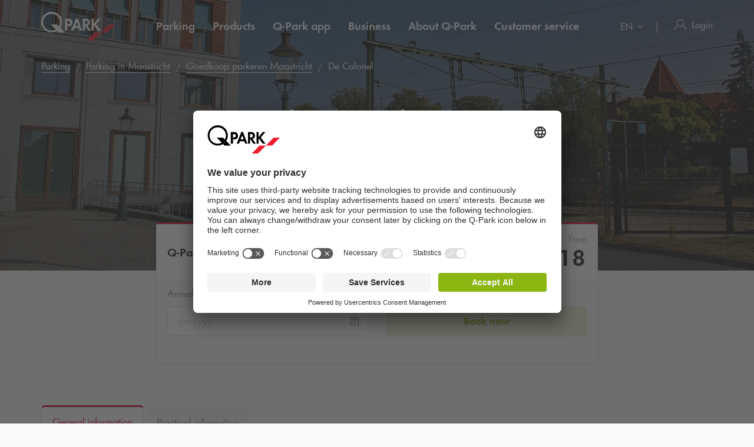

--- FILE ---
content_type: text/html; charset=utf-8
request_url: https://www.q-park.nl/en-gb/parking/maastricht/goedkoop-parkeren-maastricht/de-colonel/
body_size: 26378
content:

<!DOCTYPE html>
<html class="no-js" lang="en-GB">
<head>
    <script>
        document.documentElement.className = "js";

        
        function noop() { }

        var qpark = qpark || {};
        qpark.locale = "en-gb";
        qpark.tokenHeaderValue = "Ayf_qxjmU8Qurj0qb9SwQ-2LjX-MQLS4r7PdfNzORuQPIyIViLEXNX3kQnCPehr0Ti0TZJ9No7GtsB_9ocyD48LVWQE1:6zUj4K4ybvJfh7gDknJR9_P1jtf8yPVmepfXbPd3RcbJl8jevV8Kg9yhUzKsPYiX0sRu9-215RzJgghSgJeDvf5YE_41";
        qpark.startConversionTracking = function () {
            const rwgToken = new URLSearchParams(location.search).get('rwg_token') || undefined;

            // store the rwgToken in a cookie and set the cookie expiration date to 30 days
            if (rwgToken !== undefined) {
                document.cookie = '_rwgToken=' + rwgToken + '; max-age=2592000; domain=' + location.hostname + '; path=/';
            }
        }

        qpark.startConversionTracking();
    </script>


<link rel="preconnect" href="//app.usercentrics.eu">
<link rel="preconnect" href="//api.usercentrics.eu">
<link rel="preconnect" href="//privacy-proxy.usercentrics.eu">
<link rel="preload" href="//app.usercentrics.eu/browser-ui/latest/loader.js" as="script">

<script id="usercentrics-cmp" data-settings-id="tGi0p97oF" src="https://app.usercentrics.eu/browser-ui/latest/loader.js" async=""></script>





    <script>
        dataLayer = [{ "warning":"this is not the real data layer! The real one is gtmDataLayer."}];
        dataLayer.replaceUndefinedStrings = function (obj) {
            for (var k in obj) {
                if (Object.prototype.hasOwnProperty.call(obj, k)) {
                    if (typeof obj[k] == "object" && obj[k] !== null) {
                        dataLayer.replaceUndefinedStrings(obj[k]);
                    } else {
                        if (obj[k] === "undefined") {
                            //console.log(`REPLACING undefined for obj.${k}`);
                            obj[k] = undefined;
                        }
                    }
                }
            }
            return obj;
        };

        window.gtmDataLayer = window.gtmDataLayer || [];

        dataLayer.push = function () {
            //don't modify Google Consent Mode events
            if (arguments[0][0] === 'consent' || arguments[0][0] === 'set') {
                gtmDataLayer.push(arguments[0]);
                return;
            };
            
            Array.prototype.push.apply(this, arguments); //keep track of raw values
            for (var i = 0; i < arguments.length; ++i) {
                var arg = arguments[i];
                var argClone = JSON.parse(JSON.stringify(arg));
                dataLayer.replaceUndefinedStrings(argClone);
                gtmDataLayer.push(argClone);
            };
            return gtmDataLayer.length;
        };
    </script>
    <!-- Google Tag Manager -->
    <script type="text/javascript">
        function gtag() {
            dataLayer.push(arguments);
        }

        gtag("consent", "default", {
            ad_user_data: "denied",
            ad_personalization: "denied",
            ad_storage: "denied",
            analytics_storage: "denied",
            wait_for_update: 2000 
        });

        gtag("set", "ads_data_redaction", true);

    </script>
    <script type="text/javascript">
        const customGtmEventsToPush = [{"page":{"language":"en","type":"facility deal page","country":"NL"}},{"user":{"userID":"undefined","loggedIn":"undefined","type":"undefined"}},{"event":"page_view","page_country":"NL","page_language":"en","page_type":"facility deal page"}];
        for (var i = 0; i < customGtmEventsToPush.length; i++) {
            dataLayer.push(customGtmEventsToPush[i]);
        }
    </script>
    <script type="text/javascript">
        (function(w, d, s, l, i) {
            w[l] = w[l] || [];
            w[l].push({
                'gtm.start': new Date().getTime(),
                event: 'gtm.js'
            });
            var f = d.getElementsByTagName(s)[0],
                j = d.createElement(s),
                dl = l != 'dataLayer' ? '&l=' + l : '';
            j.async = true;
            j.src =
                'https://www.googletagmanager.com/gtm.js?id=' + i + dl;
            f.parentNode.insertBefore(j, f);
        })(window, document, 'script', 'gtmDataLayer', 'GTM-MJLQTC');
    </script>
    <!-- End Google Tag Manager -->


    
<meta charset="UTF-8">

<meta name="author" content="">
<meta name="title" content="">
<meta name="description" content="">
<meta name="keywords" content="">

    <meta name="twitter:card" content="summary">
    <meta name="twitter:site" content="Q-Park The Netherlands">
    <meta name="twitter:title" content="">
    <meta name="twitter:description" content="">
    <meta name="twitter:image:src" content="https://q-park-online-prod.azureedge.net/-/media/images/website/qpark-nl/deals/maastricht/parking-facilities/qpark-decolonel-maastricht.jpg?rev=ab72317b-000b-4028-90ff-6aac3ef7148a&amp;extension=webp">
    <meta property="og:title" content="">
    <meta property="og:description" content="">
    <meta property="og:url" content="https://www.q-park.nl/en-gb/parking/maastricht/goedkoop-parkeren-maastricht/de-colonel/">
    <meta property="og:type" content="website">
    <meta property="og:image" content="https://q-park-online-prod.azureedge.net/-/media/images/website/qpark-nl/deals/maastricht/parking-facilities/qpark-decolonel-maastricht.jpg?rev=ab72317b-000b-4028-90ff-6aac3ef7148a&amp;extension=webp">
    <meta property="og:site_name" content="Q-Park The Netherlands">

<meta name="viewport" content="width=device-width">
<meta name="theme-color" content="#ffffff">
<meta name="MobileOptimized" content="width">
<meta name="HandheldFriendly" content="true">

<meta http-equiv="X-UA-Compatible" content="IE=edge,chrome=1">
<meta http-equiv="cache-control" content="no-store">
<meta http-equiv="pragma" content="no-cache">

<title>De Colonel</title>

<link rel="icon" type="image/x-icon" href="https://q-park-online-prod-static.azureedge.net/static/assets/img/favicon.ico">
<link rel="icon" type="image/png" sizes="16x16" href="https://q-park-online-prod-static.azureedge.net/static/assets/img/favicon-16x16.png">
<link rel="icon" type="image/png" sizes="32x32" href="https://q-park-online-prod-static.azureedge.net/static/assets/img/favicon-32x32.png">

        <link rel="canonical" href="https://www.q-park.nl/en-gb/parking/maastricht/goedkoop-parkeren-maastricht/de-colonel/">


        <link rel="alternate" href="https://www.q-park.nl/nl-nl/parkeren/maastricht/goedkoop-parkeren-maastricht/de-colonel/" hreflang="nl-NL">
    <link rel="alternate" href="https://www.q-park.nl/en-gb/parking/maastricht/goedkoop-parkeren-maastricht/de-colonel/" hreflang="en-NL">

    
    <script>
        var sharedGtmEvents = {
            gtmSelectContentJson: {
  "content_id": "",
  "event": "select_content",
  "page_country": "NL",
  "page_language": "en",
  "page_type": "facility deal page"
}
        };

        var sharedGtmEventsPusher = {
            pushGtmSelectContent: (contentType, element) => {
                if (element && !(element?.classList.contains('collapsed'))) {
                    return;
                }

                if (sharedGtmEvents.gtmSelectContentJson) {
                    let eventToPush = {
                        ...sharedGtmEvents.gtmSelectContentJson,
                        content_type: contentType
                    };
                    dataLayer.push(eventToPush);
                }
            }
        };
    </script>





        <link rel="preload" as="font" href="https://q-park-online-prod-static.azureedge.net/static/assets/fonts/Futura-Book.woff2?4892989" crossorigin="anonymous">
        <link rel="preload" as="font" href="https://q-park-online-prod-static.azureedge.net/static/assets/fonts/Futura-Demi.woff2?4892989" crossorigin="anonymous">


<link rel="stylesheet" media="screen" href="https://q-park-online-prod-static.azureedge.net/static/css/vendor.css?v=3.1.7.27928">
<link rel="stylesheet" media="screen" href="https://q-park-online-prod-static.azureedge.net/static/css/publicwebsite.css?v=3.1.7.27928">



    <script>
        var qpark = qpark || {};
        qpark.appInsights = qpark.appInsights || {};
        qpark.appInsights.excludedTargets = ["tr.outbrain.com","px.ads.linkedin.com","graphql.usercentrics.eu","bat.bing.com","pagead2.googlesyndication.com","www.googleadservices.com","www.google.com","maps.googleapis.com","ss390443-hrqq48sz-westeurope-azure.searchstax.com","ss359690-pkxcp1f1-westeurope-azure.searchstax.com","www.google-analytics.com","region1.google-analytics.com","stats.g.doubleclick.net","ad.doubleclick.net","cdn.linkedin.oribi.io","px.ads.linkedin.com","widget.solvemate.com","api.solvemate.com","vc.hotjar.io","redirect.jforce.be","action.metaffiliation.com","a.clarity.ms","b.clarity.ms","c.clarity.ms","d.clarity.ms","e.clarity.ms","f.clarity.ms","g.clarity.ms","h.clarity.ms","i.clarity.ms","j.clarity.ms","k.clarity.ms","l.clarity.ms","m.clarity.ms","n.clarity.ms","o.clarity.ms","p.clarity.ms","q.clarity.ms","r.clarity.ms","s.clarity.ms","t.clarity.ms","u.clarity.ms","v.clarity.ms","w.clarity.ms","x.clarity.ms","y.clarity.ms","z.clarity.ms"];
    </script>


        <script type="text/javascript">
            !(function (cfg){function e(){cfg.onInit&&cfg.onInit(n)}var x,w,D,t,E,n,C=window,O=document,b=C.location,q="script",I="ingestionendpoint",L="disableExceptionTracking",j="ai.device.";"instrumentationKey"[x="toLowerCase"](),w="crossOrigin",D="POST",t="appInsightsSDK",E=cfg.name||"appInsights",(cfg.name||C[t])&&(C[t]=E),n=C[E]||function(g){var f=!1,m=!1,h={initialize:!0,queue:[],sv:"8",version:2,config:g};function v(e,t){var n={},i="Browser";function a(e){e=""+e;return 1===e.length?"0"+e:e}return n[j+"id"]=i[x](),n[j+"type"]=i,n["ai.operation.name"]=b&&b.pathname||"_unknown_",n["ai.internal.sdkVersion"]="javascript:snippet_"+(h.sv||h.version),{time:(i=new Date).getUTCFullYear()+"-"+a(1+i.getUTCMonth())+"-"+a(i.getUTCDate())+"T"+a(i.getUTCHours())+":"+a(i.getUTCMinutes())+":"+a(i.getUTCSeconds())+"."+(i.getUTCMilliseconds()/1e3).toFixed(3).slice(2,5)+"Z",iKey:e,name:"Microsoft.ApplicationInsights."+e.replace(/-/g,"")+"."+t,sampleRate:100,tags:n,data:{baseData:{ver:2}},ver:undefined,seq:"1",aiDataContract:undefined}}var n,i,t,a,y=-1,T=0,S=["js.monitor.azure.com","js.cdn.applicationinsights.io","js.cdn.monitor.azure.com","js0.cdn.applicationinsights.io","js0.cdn.monitor.azure.com","js2.cdn.applicationinsights.io","js2.cdn.monitor.azure.com","az416426.vo.msecnd.net"],o=g.url||cfg.src,r=function(){return s(o,null)};function s(d,t){if((n=navigator)&&(~(n=(n.userAgent||"").toLowerCase()).indexOf("msie")||~n.indexOf("trident/"))&&~d.indexOf("ai.3")&&(d=d.replace(/(\/)(ai\.3\.)([^\d]*)$/,function(e,t,n){return t+"ai.2"+n})),!1!==cfg.cr)for(var e=0;e<S.length;e++)if(0<d.indexOf(S[e])){y=e;break}var n,i=function(e){var a,t,n,i,o,r,s,c,u,l;h.queue=[],m||(0<=y&&T+1<S.length?(a=(y+T+1)%S.length,p(d.replace(/^(.*\/\/)([\w\.]*)(\/.*)$/,function(e,t,n,i){return t+S[a]+i})),T+=1):(f=m=!0,s=d,!0!==cfg.dle&&(c=(t=function(){var e,t={},n=g.connectionString;if(n)for(var i=n.split(";"),a=0;a<i.length;a++){var o=i[a].split("=");2===o.length&&(t[o[0][x]()]=o[1])}return t[I]||(e=(n=t.endpointsuffix)?t.location:null,t[I]="https://"+(e?e+".":"")+"dc."+(n||"services.visualstudio.com")),t}()).instrumentationkey||g.instrumentationKey||"",t=(t=(t=t[I])&&"/"===t.slice(-1)?t.slice(0,-1):t)?t+"/v2/track":g.endpointUrl,t=g.userOverrideEndpointUrl||t,(n=[]).push((i="SDK LOAD Failure: Failed to load Application Insights SDK script (See stack for details)",o=s,u=t,(l=(r=v(c,"Exception")).data).baseType="ExceptionData",l.baseData.exceptions=[{typeName:"SDKLoadFailed",message:i.replace(/\./g,"-"),hasFullStack:!1,stack:i+"\nSnippet failed to load ["+o+"] -- Telemetry is disabled\nHelp Link: https://go.microsoft.com/fwlink/?linkid=2128109\nHost: "+(b&&b.pathname||"_unknown_")+"\nEndpoint: "+u,parsedStack:[]}],r)),n.push((l=s,i=t,(u=(o=v(c,"Message")).data).baseType="MessageData",(r=u.baseData).message='AI (Internal): 99 message:"'+("SDK LOAD Failure: Failed to load Application Insights SDK script (See stack for details) ("+l+")").replace(/\"/g,"")+'"',r.properties={endpoint:i},o)),s=n,c=t,JSON&&((u=C.fetch)&&!cfg.useXhr?u(c,{method:D,body:JSON.stringify(s),mode:"cors"}):XMLHttpRequest&&((l=new XMLHttpRequest).open(D,c),l.setRequestHeader("Content-type","application/json"),l.send(JSON.stringify(s)))))))},a=function(e,t){m||setTimeout(function(){!t&&h.core||i()},500),f=!1},p=function(e){var n=O.createElement(q),e=(n.src=e,t&&(n.integrity=t),n.setAttribute("data-ai-name",E),cfg[w]);return!e&&""!==e||"undefined"==n[w]||(n[w]=e),n.onload=a,n.onerror=i,n.onreadystatechange=function(e,t){"loaded"!==n.readyState&&"complete"!==n.readyState||a(0,t)},cfg.ld&&cfg.ld<0?O.getElementsByTagName("head")[0].appendChild(n):setTimeout(function(){O.getElementsByTagName(q)[0].parentNode.appendChild(n)},cfg.ld||0),n};p(d)}cfg.sri&&(n=o.match(/^((http[s]?:\/\/.*\/)\w+(\.\d+){1,5})\.(([\w]+\.){0,2}js)$/))&&6===n.length?(d="".concat(n[1],".integrity.json"),i="@".concat(n[4]),l=window.fetch,t=function(e){if(!e.ext||!e.ext[i]||!e.ext[i].file)throw Error("Error Loading JSON response");var t=e.ext[i].integrity||null;s(o=n[2]+e.ext[i].file,t)},l&&!cfg.useXhr?l(d,{method:"GET",mode:"cors"}).then(function(e){return e.json()["catch"](function(){return{}})}).then(t)["catch"](r):XMLHttpRequest&&((a=new XMLHttpRequest).open("GET",d),a.onreadystatechange=function(){if(a.readyState===XMLHttpRequest.DONE)if(200===a.status)try{t(JSON.parse(a.responseText))}catch(e){r()}else r()},a.send())):o&&r();try{h.cookie=O.cookie}catch(k){}function e(e){for(;e.length;)!function(t){h[t]=function(){var e=arguments;f||h.queue.push(function(){h[t].apply(h,e)})}}(e.pop())}var c,u,l="track",d="TrackPage",p="TrackEvent",l=(e([l+"Event",l+"PageView",l+"Exception",l+"Trace",l+"DependencyData",l+"Metric",l+"PageViewPerformance","start"+d,"stop"+d,"start"+p,"stop"+p,"addTelemetryInitializer","setAuthenticatedUserContext","clearAuthenticatedUserContext","flush"]),h.SeverityLevel={Verbose:0,Information:1,Warning:2,Error:3,Critical:4},(g.extensionConfig||{}).ApplicationInsightsAnalytics||{});return!0!==g[L]&&!0!==l[L]&&(e(["_"+(c="onerror")]),u=C[c],C[c]=function(e,t,n,i,a){var o=u&&u(e,t,n,i,a);return!0!==o&&h["_"+c]({message:e,url:t,lineNumber:n,columnNumber:i,error:a,evt:C.event}),o},g.autoExceptionInstrumented=!0),h}(cfg.cfg),(C[E]=n).queue&&0===n.queue.length?(n.queue.push(e),n.trackPageView({})):e();})({
                src: "https://js.monitor.azure.com/scripts/b/ai.3.gbl.min.js",
                // name: "appInsights", // Global SDK Instance name defaults to "appInsights" when not supplied
                // ld: 0, // Defines the load delay (in ms) before attempting to load the sdk. -1 = block page load and add to head. (default) = 0ms load after timeout,
                // useXhr: 1, // Use XHR instead of fetch to report failures (if available),
                // dle: true, // Prevent the SDK from reporting load failure log
                crossOrigin: "anonymous", // When supplied this will add the provided value as the cross origin attribute on the script tag
                // onInit: null, // Once the application insights instance has loaded and initialized this callback function will be called with 1 argument -- the sdk instance (DON'T ADD anything to the sdk.queue -- As they won't get called)
                // sri: false, // Custom optional value to specify whether fetching the snippet from integrity file and do integrity check
                cfg: { // Application Insights Configuration
                    connectionString: "InstrumentationKey=a76e116e-f932-44fa-b5c2-c3e2a968c9d2;IngestionEndpoint=https://westeurope-1.in.applicationinsights.azure.com/;LiveEndpoint=https://westeurope.livediagnostics.monitor.azure.com/;ApplicationId=c9175fc1-a040-478a-baf3-41aaf79396ee"
                }
            });

            // Telemetry initializer: this is called whenever a new telemetry item is created
            appInsights.queue.push(function () {
                appInsights.addTelemetryInitializer(function (envelope) {
                    var telemetryItem = envelope.baseData;

                    if (envelope.baseType === "RemoteDependencyData") {
                        if (envelope.baseData.success === true) {
                            return false;
                        }

                        if (window.qpark && window.qpark.appInsights && window.qpark.appInsights.excludedTargets) {
                            var target = envelope.baseData.target;
                            if (target) {
                                var targetLower = target.trim().toLowerCase();
                                var isExcluded = window.qpark.appInsights.excludedTargets.some(function(excludedTarget) {
                                    return targetLower.indexOf(excludedTarget) !== -1;
                                });

                                if (isExcluded) {
                                    return false;
                                }
                            }
                        }
                    }

                    // set cloud_RoleName
                    if (!envelope.tags) {
                        envelope.tags = [];
                    }
                    envelope.tags.push({ "ai.cloud.role": "Sitecore.Web" });

                    // set custom properties
                    telemetryItem.properties = telemetryItem.properties || {};
                    telemetryItem.properties["templateName"] = "Deal Page";
                    telemetryItem.properties["templateId"] = "{7BFB1B20-B849-4811-B973-4FABEAF23565}";
                    telemetryItem.properties["appService"] = "q-park-online-replica-prod";

                    // set custom metrics
                    // telemetryItem.measurements = telemetryItem.measurements || {};
                    // telemetryItem.measurements["globalMetric"] = 100;
                });
            });
        </script>
</head>
<body id="body" class="qp-city ">
	<!-- Google Tag Manager (noscript) -->
	<noscript>
		<iframe src="https://www.googletagmanager.com/ns.html?id=GTM-MJLQTC" height="0" width="0" style="display: none; visibility: hidden"></iframe>
	</noscript>
	<!-- End Google Tag Manager (noscript) -->







    

<header class="clean-qp-header">
    <div class="container relative fixedscroll-start">
        <nav class="navbar navbar-qp">
            <div class="row">
                <div class="col-xs-12 col-md-2 header-logo-override">
                    <div class="navbar-header">
                        <button type="button" class="navbar-toggle">
                            <span class="sr-only">Toggle navigation</span>
                        </button>
                        <a href="/en-gb/" class="navbar-brand">
                            <img src="https://q-park-online-prod-static.azureedge.net/static/assets/svg/logo_white.svg" alt="Q-Park" class="logo-white">
                            <img src="https://q-park-online-prod-static.azureedge.net/static/assets/svg/logo.svg" alt="Q-Park" class="logo-black">
                        </a>
                    </div>
                </div>

                <!-- Desktop navigation -->
                <div class="col-xs-12 col-md-10 desktop header-navigation-override">
                    <div class="display-flex-justify display-flex-align-start">
                        <ul class="nav navbar-nav main-nav display-flex">
                                <li class="text-ellipsis ">
                                    <a href="/en-gb/parking/" title="Parking">
                                        Parking
                                    </a>
                                </li>
                                <li class="text-ellipsis ">
                                    <a href="/en-gb/products/" title="Products">
                                        Products
                                    </a>
                                </li>
                                <li class="text-ellipsis ">
                                    <a href="/en-gb/app/" title="Q-Park app">
                                        <span class="nobr">Q-Park</span> app
                                    </a>
                                </li>
                                <li class="text-ellipsis ">
                                    <a href="/en-gb/business/" title="Business">
                                        Business
                                    </a>
                                </li>
                                <li class="text-ellipsis ">
                                    <a href="/en-gb/about/" title="About Q-Park">
                                        About <span class="nobr">Q-Park</span>
                                    </a>
                                </li>
                                <li class="text-ellipsis ">
                                    <a href="/en-gb/customerservice/" title="Customer service">
                                        Customer service
                                    </a>
                                </li>
                        </ul>

                        <ul class="nav navbar-nav navbar-right display-flex">
                                <li class="language-selector">
                                    <select id="language-selector" class="language-selector-select navigate-select-with-query">
                                            <option data-exclude-query="False" value="/nl-nl/parkeren/maastricht/goedkoop-parkeren-maastricht/de-colonel/">
                                                NL
                                            </option>
                                            <option data-exclude-query="False" value="" selected="&#39;selected&#39;">
                                                EN
                                            </option>
                                    </select>
                                </li>

                                    <li class="user-menu only-icon text-ellipsis">
                                        <a href="/en-gb/login/">
                                            <div class="icon-line small-icon vertical-center">
                                                <div class="icon-wrapper">
                                                    <div class="icon account-white"></div>
                                                    <div class="icon account"></div>
                                                </div>
                                                <div class="text-ellipsis">Login</div>
                                            </div>
                                        </a>
                                    </li>
                        </ul>
                    </div>
                </div>
            </div>
        </nav>
    </div>

    <!-- Sidebar navigation -->
    <nav id="side-menu" class="side-navbar navbar-qp mobile">
        <div class="side-navbar-container">
            <div class="navbar-header">
                <button type="button" class="navbar-toggle">
                    <span class="sr-only">Toggle navigation</span>
                </button>
                <a href="/en-gb/" class="navbar-brand">
                    <img src="https://q-park-online-prod-static.azureedge.net/static/assets/svg/logo.svg" alt="Q-Park">
                </a>
            </div>
            <div class="navbar-body">

                <ul class="nav navbar-nav">
                        <li class="">
                            <a href="/en-gb/parking/" title="Parking">
                                Parking
                            </a>
                        </li>
                        <li class="">
                            <a href="/en-gb/products/" title="Products">
                                Products
                            </a>
                        </li>
                        <li class="">
                            <a href="/en-gb/app/" title="Q-Park app">
                                <span class="nobr">Q-Park</span> app
                            </a>
                        </li>
                        <li class="">
                            <a href="/en-gb/business/" title="Business">
                                Business
                            </a>
                        </li>
                        <li class="">
                            <a href="/en-gb/about/" title="About Q-Park">
                                About <span class="nobr">Q-Park</span>
                            </a>
                        </li>
                        <li class="">
                            <a href="/en-gb/customerservice/" title="Customer service">
                                Customer service
                            </a>
                        </li>

                </ul>
            </div>
            <div class="navbar-footer">
                <ul class="nav navbar-nav">
                            <li class="user-menu">
                                <a href="/en-gb/login/">
                                    <div class="icon-line small-icon vertical-center">
                                        <div class="icon-wrapper">
                                            <div class="icon account"></div>
                                        </div>
                                        <div class="icon-text text-ellipsis">Login</div>
                                    </div>
                                </a>
                            </li>

                        <li class="language-selector">
                            <select id="language-selector" class="language-selector-select navigate-select-with-query">
                                    <option data-exclude-query="False" value="/nl-nl/parkeren/maastricht/goedkoop-parkeren-maastricht/de-colonel/">
                                        NL
                                    </option>
                                    <option data-exclude-query="False" value="" selected="&#39;selected&#39;">
                                        EN
                                    </option>
                            </select>
                        </li>
                </ul>
            </div>
        </div>
    </nav>
</header>





<div class="qcontentpane">

    

<section class="clean-header-image no-border-desktop">
    <div class="header-wrapper">
        <div class="img-bg bg-gradient" data-background-image="https://q-park-online-prod.azureedge.net/-/media/images/website/qpark-nl/deals/maastricht/parking-facilities/qpark-decolonel-maastricht.jpg?rev=ab72317b-000b-4028-90ff-6aac3ef7148a&amp;extension=webp&amp;mw=1920&amp;hash=11174B8F9D79BF17694AA3B5D2FF427E"></div>

        
    <script type="application/ld+json">
        {"itemListElement":[{"position":1,"item":{"@id":"https://www.q-park.nl/en-gb/","name":"Home"},"@type":"ListItem"},{"position":2,"item":{"@id":"https://www.q-park.nl/en-gb/parking/","name":"Parking"},"@type":"ListItem"},{"position":3,"item":{"@id":"https://www.q-park.nl/en-gb/parking/maastricht/","name":"Parking in Maastricht"},"@type":"ListItem"},{"position":4,"item":{"@id":"https://www.q-park.nl/en-gb/parking/maastricht/goedkoop-parkeren-maastricht/","name":"Goedkoop parkeren Maastricht"},"@type":"ListItem"},{"position":5,"item":{"name":"De Colonel"},"@type":"ListItem"}],"@type":"BreadcrumbList","@context":"https://schema.org"}
    </script>

<section class="breadnav desktop">
    <div class="container">
        <div class="row bread">
            <div class="col-xs-12">
                <nav role="navigation" class="breadcrumbs" aria-label="breadcrumbs">
                    <ol>
                        <li>

                            <ol>
                                    <li>
                                            <a href="/en-gb/parking/" title="Parking">Parking</a>
                                    </li>
                                    <li>
                                            <a href="/en-gb/parking/maastricht/" title="Parking in Maastricht">Parking in Maastricht</a>
                                    </li>
                                    <li>
                                            <a href="/en-gb/parking/maastricht/goedkoop-parkeren-maastricht/" title="Goedkoop parkeren Maastricht">Goedkoop parkeren Maastricht</a>
                                    </li>
                                    <li>
De Colonel                                    </li>
                            </ol>
                        </li>
                    </ol>
                </nav>
            </div>
        </div>
    </div>
</section>


            <div class="header-content">
                <div class="header-text">
                    <div class="container">
                        <div class="row">
                            <div class="col-xs-12 col-md-6 col-md-offset-3">
                                                                    <h1 class=" margin-bottom-sm">Cheap parking at Maastricht station</h1>
                            </div>
                        </div>
                    </div>
                </div>
            </div>

    </div>



<script>
    var minimumDate = new Date().setHours(0, 0, 0, 0); //set minimum date for datepicker to beginning of day
    var maximumDate = new Date(minimumDate).setFullYear(new Date(minimumDate).getFullYear() + 1);
</script>

<div class="deal-book-now padding-top-xs" data-module="content/ui/Deals/BookNowHeader" data-options='{"BookNowBaseUrl": "https://www.q-park.nl/en-gb/shop/prebooking/checkout/?placeid=17273&amp;prodid=15972&amp;fromDealPage=658f0ffd-0bee-4bd7-9aad-14d4d610c276", "jsDateFormat": "D-M-YYYY", "GtmToCheckoutFacilityJson": {
  &quot;event&quot;: &quot;eventPush&quot;,
  &quot;eventCategory&quot;: &quot;pre-checkout&quot;,
  &quot;eventAction&quot;: &quot;to checkout&quot;,
  &quot;eventLabel&quot;: &quot;deal&quot;,
  &quot;eventNonInteraction&quot;: false
}, "GtmViewItemJson": {
  &quot;items&quot;: [
    {
      &quot;item_category&quot;: &quot;maastricht&quot;,
      &quot;item_name&quot;: &quot;de colonel&quot;,
      &quot;item_brand&quot;: &quot;pre-booking&quot;,
      &quot;price&quot;: 18.0
    }
  ],
  &quot;event&quot;: &quot;view_item&quot;,
  &quot;page_country&quot;: &quot;NL&quot;,
  &quot;page_language&quot;: &quot;en&quot;,
  &quot;page_type&quot;: &quot;facility deal page&quot;
}, "GtmPriceOfferViewJson": {}, "CountryCode": "NL" }'>
    <div class="container">
        <div class="row mobile">
            <div class="background-line-center"></div>
        </div>
        <div class="row">
            <div class="col-xs-12 col-md-8 col-md-offset-2">
                <section class="clean-card no-header-line no-footer">
                    <div class="card-wrapper">
                        <div class="card-inner">
                            <div class="card-header">
                                <div class="row">
                                    <div class="col-xs-12 deal-info">
                                        <div class="title-wrapper">
                                            <div class="title no-margin">
                                                <strong><span class="nobr">Q-Park</span> De Colonel</strong>
                                            </div>
                                        </div>
                                        <div>
                                                <div class="clean-price">
                                                    <div class="price-label soft-grey">
                                                        From
                                                    </div>

                                                    <div class="amount">
                                                        <span class="currency">
                                                            <strong>€</strong>
                                                        </span>
                                                        <span class="value">
                                                            <strong>18</strong>
                                                        </span>
                                                    </div>
                                                </div>
                                        </div>
                                    </div>
                                </div>
                            </div>
                            <div class="card-body break-out add-padding grey-background border-top">
                                <div class="clean-form margin-top-small padding-bottom-10p">
                                    <div class="row form-group no-bottom-margin">
                                        <label class="col-form-label col-xs-12">Arrival</label>
                                    </div>
                                    <div class="row form-group">
                                        <div class=" col-xs-12 col-md-6 margin-bottom-small" data-bind="css: {'validation-error': InvalidStartDate}">
                                            <div class="datepicker clean-datepicker" data-module="shared/ui/DatePickerMobile">
                                                <input type="text" class="form-control js-custom-picker custom-picker" inputmode="none" placeholder="d-m-yyyy" autocomplete="off" data-bind="dateTimePicker: SelectedStartDate, dateTimePickerOptions: { format: 'D-M-YYYY', minDate: minimumDate, maxDate: maximumDate, useCurrent: false, widgetPositioning: { vertical: 'bottom' } }">
                                                <input type="date" class="form-control js-native-picker native-picker">
                                            </div>
                                            <div class="validation-error-message">Start date</div>
                                        </div>
                                        <div class="col-xs-12 col-md-6">
                                            <a href="#" class="clean-button primary visually-disabled btn-full-important" data-bind="click: SubmitPrebookingWithDate, css: {'visually-disabled': !SelectedStartDate() }">Book now</a>
                                        </div>
                                    </div>
                                </div>
                            </div>
                        </div>
                    </div>
                </section>

            </div>
        </div>
    </div>
</div>




</section>    <script type="application/ld+json">
        {"url":"https://www.q-park.nl/en-gb/parking/maastricht/goedkoop-parkeren-maastricht/de-colonel/","priceCurrency":"EUR","price":"18","description":"<p>Would you like to park at Maastricht station during your day out? Then book your parking space at Q-Park De Colonel. The Q-Park parking garage is located at Maastricht station, within walking distance of the city center. You can of course also take the bus to the center. With a reservation you only pay &euro;18 for 24 hours of parking! </p>\n<p>Park your car at Q-Park De Colonel and walk to the center along the nice shops and eateries in Wyck. With a reservation you are also assured of a parking space and you can enter and exit the parking garage based on your license plate. This also means that you can skip the payment terminal when you leave the parking garage. </p>\n<p>Make an online reservation quickly and easily now and arrange your parking matters in advance! The offer is only valid with an online reservation.</p>\n<p><strong>This is how it works:</strong></p>\n<ol>\n    <li><strong></strong>Choose your arrival date and indicate how many days you want to park.</li>\n    <li>Fill in your number plate and pay online.</li>\n    <li>Your parking space is now reserved! You will receive a confirmation email as well.</li>\n</ol>\n<p><strong>Quick &amp; easy parking<br>\n</strong>When you arrive, the barrier opens automatically. The same thing happens when you leave. You have the option to drive in and out unlimited during the reserved time.</p>\n<p><iframe class=\"js-create-video lazyload-video\" data-video-id=\"q7aOUIIug2o\"></iframe></p>","itemOffered":{"serviceType":"Parking","areaServed":{"@type":"City","name":"Maastricht"},"provider":{"address":{"addressLocality":"Maastricht","addressCountry":"The Netherlands","postalCode":"6221 BT","streetAddress":"Stationsplein 17 ","@type":"PostalAddress"},"@type":"ParkingFacility","name":"De Colonel"},"@type":"Service","name":"De Colonel"},"@type":"Offer","@context":"https://schema.org","name":"Parking at the station of Maastricht"}
    </script>
<section class="collapsible-tabs" data-module="content/ui/Deals/DealInfoTabs">
    <div class="container desktop">
        <div class="nav clean-nav-tabs justified no-bottom-border">
            <ul class="nav clean-nav-tabs justified no-bottom-border w-100" role="tablist">
                    <li class="spaced tab-list-item active">
                        <a id="tab-link" href="#general-info" role="tab" data-toggle="tab">
                            <span data-bind="css: { 'tooltip-trigger rounded sticky pointer': ShouldDisplayToolTip }" data-notice="General information">
                                General information
                            </span>
                        </a>
                    </li>


                <li class="spaced tab-list-item ">
                    <a id="tab-link" href="#practical-info" role="tab" data-toggle="tab">
                        <span data-bind="css: { 'tooltip-trigger rounded sticky pointer': ShouldDisplayToolTip }" data-notice="Practical information">
                            Practical information
                        </span>
                    </a>
                </li>
            </ul>
        </div>
    </div>

    <div class="collapsible-tabs-content">
        <div class="container">
            <div class="tab-content">
                    <div id="general-info" class="tab-pane active">
                        <div class="panel">
                            <div class="panel-heading">
                                <a href="#general-info-collapse" class="clean-collapse collapse-toggle active-bold" data-toggle="collapse">
                                    General information
                                    <div class="collapse-arrow">
                                        <img src="https://q-park-online-prod-static.azureedge.net/static/assets/svg/chevron-light-grey.svg" alt="chevron down" class="clean-icon chevron-down if-collapsed">
                                        <img src="https://q-park-online-prod-static.azureedge.net/static/assets/svg/chevron-light-grey.svg" alt="chevron up" class="clean-icon chevron-up if-not-collapsed">
                                    </div>
                                </a>
                            </div>
                            <div id="general-info-collapse" class="panel-collapse collapse in">
                                <div class="panel-body">
                                    <div class="row flex-column-reverse-mobile">
                                        <div class="col-xs-12 col-md-7">
                                            <div class="clean-section">
                                                    <header class="section-header heading-3">
                                                        <div class="section-header__title">
                                                            Parking at the station of Maastricht
                                                        </div>
                                                    </header>

                                                <div class="section-body">
                                                        <div class="qp-rte">
                                                            <p>Would you like to park at Maastricht station during your day out? Then book your parking space at <span class="nobr">Q-Park</span> De Colonel. The <span class="nobr">Q-Park</span> parking garage is located at Maastricht station, within walking distance of the city center. You can of course also take the bus to the center. With a reservation you only pay &euro;18 for 24 hours of parking! </p>
<p>Park your car at <span class="nobr">Q-Park</span> De Colonel and walk to the center along the nice shops and eateries in Wyck. With a reservation you are also assured of a parking space and you can enter and exit the parking garage based on your license plate. This also means that you can skip the payment terminal when you leave the parking garage. </p>
<p>Make an online reservation quickly and easily now and arrange your parking matters in advance! The offer is only valid with an online reservation.</p>
<p><strong>This is how it works:</strong></p>
<ol>
    <li><strong></strong>Choose your arrival date and indicate how many days you want to park.</li>
    <li>Fill in your number plate and pay online.</li>
    <li>Your parking space is now reserved! You will receive a confirmation email as well.</li>
</ol>
<p><strong>Quick &amp; easy parking<br>
</strong>When you arrive, the barrier opens automatically. The same thing happens when you leave. You have the option to drive in and out unlimited during the reserved time.</p>
<p><iframe class="js-create-video lazyload-video" data-video-id="q7aOUIIug2o"></iframe></p>
                                                        </div>
                                                </div>

                                            </div>
                                        </div>

                                            <div class="col-xs-12 col-md-4 col-md-offset-1 margin-bottom-xs">
                                                    <div class="clean-card no-shadow border margin-bottom-xs address-wrapper overflow-hidden">
                                                        <div class="img-wrapper map-wrapper no-padding-important full-height-important">
                                                            <img src="https://maps.googleapis.com/maps/api/staticmap?key=AIzaSyCq5RLWAKHZhIaWZj7VTeE8hmXp2sKLlGQ&amp;center=50.847627,5.705981&amp;size=718x395&amp;markers=icon:https://q-park-online-prod-static.azureedge.net/static/assets/img/static-map-markers/facilitypin-active-p.png%7C50.847627,5.705981&amp;markers=icon:https://q-park-online-prod-static.azureedge.net/static/assets/img/static-map-markers/poipin.png%7C50.8501929,5.7052784&amp;markers=icon:https://q-park-online-prod-static.azureedge.net/static/assets/img/static-map-markers/poipin.png%7C50.8508940,5.6913233&amp;markers=icon:https://q-park-online-prod-static.azureedge.net/static/assets/img/static-map-markers/poipin.png%7C50.8483816,5.7115840&amp;signature=y9DJIrOy934MVvnaeXPfM1FkV4Q=">
                                                                <a href="javascript:void($('.map-overlay').removeClass('hidden'));" class="map-button">
                                                                    <img src="https://q-park-online-prod-static.azureedge.net/static/assets/svg/icon_map-open.svg" class="icon">
                                                                </a>
                                                        </div>
                                                        <div class="address border-top">
                                                            <div class="location-marker-wrapper">
                                                                <img src="https://q-park-online-prod-static.azureedge.net/static/assets/svg/location-icon-light-grey.svg" class="icon">
                                                            </div>
                                                            <div class="address-label">
                                                                <span>Stationsplein 17 </span>
                                                                <span>6221 BT Maastricht</span>
                                                            </div>
                                                        </div>
                                                    </div>
                                                        <div class="map-overlay hidden" onclick="$('.map-overlay').addClass('hidden');">
                                                            <div class="container">
                                                                <div class="row">
                                                                    <div class="col-xs-12 google-map">
                                                                        <iframe frameborder="0" src="https://www.google.com/maps/embed/v1/place?key=AIzaSyCq5RLWAKHZhIaWZj7VTeE8hmXp2sKLlGQ&amp;q=Stationsplein+17+%2c+6221+BT+Maastricht&amp;zoom=16" allowfullscreen=""></iframe>
                                                                        <a href="javascript:void($('.map-overlay').addClass('hidden'));" class="map-button">
                                                                            <img src="https://q-park-online-prod-static.azureedge.net/static/assets/svg/icon_map-close.svg" class="icon">
                                                                        </a>
                                                                    </div>
                                                                </div>
                                                            </div>
                                                        </div>
                                                                                                    <div class="clean-card no-shadow red-line margin-bottom-xs">
                                                        <div class="card-wrapper">
                                                            <div class="card-inner">
                                                                <div class="card-body">
                                                                    <ul class="striped-list red-list">
                                                                            <li>Parking from €18,00 per day</li>
                                                                            <li>Parking at Maastricht station</li>
                                                                            <li>Assured of a parking space and no need to visit the pay terminal</li>
                                                                    </ul>
                                                                </div>
                                                            </div>
                                                        </div>
                                                    </div>
                                                                                                    <div class="clean-card no-shadow no-header-line margin-bottom-xs">
                                                        <div class="card-wrapper">
                                                            <div class="card-inner">
                                                                <div class="card-body">
                                                                    <div class="payment-methods">
                                                                            <div class="method">
                                                                                <img src="https://q-park-online-prod.azureedge.net/-/media/images/payment-method-images/qpark-nl/betalen-ideal.png?rev=&amp;extension=webp&amp;mh=60&amp;hash=D40FCA27758B74AB9B7E0CC6DA9FEBED" alt="iDeal" title="iDeal">
                                                                            </div>
                                                                            <div class="method">
                                                                                <img src="https://q-park-online-prod.azureedge.net/-/media/images/payment-method-images/qpark-be/bancontact-original-logo-rgb_150px.jpg?rev=&amp;extension=webp&amp;mh=60&amp;hash=344DABF3A356766E11A3FBBE94812856" alt="Bancontact" title="Bancontact">
                                                                            </div>
                                                                            <div class="method">
                                                                                <img src="https://q-park-online-prod.azureedge.net/-/media/images/payment-method-images/qpark-nl/betalen-mastercard.png?rev=&amp;extension=webp&amp;mh=60&amp;hash=D1BAF6C82751FD12454AD46C9BA5F22A" alt="Mastercard" title="Mastercard">
                                                                            </div>
                                                                            <div class="method">
                                                                                <img src="https://q-park-online-prod.azureedge.net/-/media/images/payment-method-images/qpark-nl/betalen-visa.png?rev=&amp;extension=webp&amp;mh=60&amp;hash=74A98552290DE1E793056C09ECE33E17" alt="Visa" title="Visa">
                                                                            </div>
                                                                            <div class="method">
                                                                                <img src="https://q-park-online-prod.azureedge.net/-/media/images/payment-method-images/qpark-nl/betalen-paypal.png?rev=&amp;extension=webp&amp;mh=60&amp;hash=9468CE800C1168AF2EA6FE6828EC1F7E" alt="PayPal" title="PayPal">
                                                                            </div>
                                                                    </div>
                                                                </div>
                                                            </div>
                                                        </div>
                                                    </div>
                                                                                            </div>
                                    </div>
                                </div>
                            </div>
                        </div>
                    </div>


                <div id="practical-info" class="tab-pane ">
                    <div class="panel">
                        <div class="panel-heading">
                            <a href="#practical-info-collapse" class="clean-collapse collapse-toggle active-bold collapsed" data-toggle="collapse">
                                Practical information
                                <div class="collapse-arrow">
                                    <img src="https://q-park-online-prod-static.azureedge.net/static/assets/svg/chevron-light-grey.svg" alt="chevron down" class="clean-icon chevron-down if-collapsed">
                                    <img src="https://q-park-online-prod-static.azureedge.net/static/assets/svg/chevron-light-grey.svg" alt="chevron up" class="clean-icon chevron-up if-not-collapsed">
                                </div>
                            </a>
                        </div>
                        <div id="practical-info-collapse" class="panel-collapse collapse ">
                            <div class="panel-body">
                                <div class="row">
                                    <div class="col-xs-12 col-md-5 col-md-offset-1 float-right">
                                        <div class="clean-section">
                                                <header class="section-header heading-3 no-margin-desktop-important">
                                                    <div class="section-header__title mobile">
                                                        <span class="nobr">Q-Park</span> De Colonel
                                                    </div>
                                                </header>
                                                                                            <div class="section-body">
                                                    <div class="clean-slider no-gutter glide" data-module="content/ui/Deals/PracticalInfoTab" data-options='{ "NumberOfSlides": 3, "InitCarousel": "False" }'>
                                                        <div class="slider glide__track rounded" data-glide-el="track">
                                                            <ul class="glide__slides no-margin-bottom">
                                                                    <li class="slide glide__slide display-flex-center  height-210-mobile height-275-desktop">
                                                                        <img src="https://q-park-online-prod.azureedge.net/-/media/images/parking-facilities/qpark-nl/maastricht/header_de-colonel.jpeg?rev=&amp;extension=webp" alt="" class="rounded full-width-important">
                                                                    </li>
                                                                    <li class="slide glide__slide display-flex-center  height-210-mobile height-275-desktop">
                                                                        <img src="https://q-park-online-prod.azureedge.net/-/media/images/parking-facilities/qpark-nl/maastricht/header_de-colonel.jpeg?rev=&amp;extension=webp" alt="" class="rounded full-width-important">
                                                                    </li>
                                                                    <li class="slide glide__slide display-flex-center  height-210-mobile height-275-desktop">
                                                                        <img src="https://q-park-online-prod.azureedge.net/-/media/images/parking-facilities/qpark-nl/maastricht/de-colonel/q-park-colonel-1.png?rev=b8d63348-21bf-4046-a210-65b5c0452af0&amp;extension=webp" alt="" class="rounded full-width-important">
                                                                    </li>
                                                            </ul>
                                                        </div>
                                                        <div class="slider-arrows">
                                                            <div class="carousel-buttons" data-glide-el="controls">
                                                                <button class="button prev" data-glide-dir="<"></button>
                                                                <button class="button next" data-glide-dir=">"></button>
                                                            </div>
                                                        </div>
                                                        <div class="slider-buttons inside-slider" data-glide-el="controls[nav]">
                                                                <span class="slider-dot" data-glide-dir="=0"></span>
                                                                <span class="slider-dot" data-glide-dir="=1"></span>
                                                                <span class="slider-dot" data-glide-dir="=2"></span>
                                                        </div>
                                                    </div>
                                                </div>

                                        </div>
                                    </div>
                                    <div class="col-xs-12 col-md-6">
                                        <div class="clean-section">
                                                <header class="section-header heading-3">
                                                    <div class="section-header__title desktop">
                                                        <span class="nobr">Q-Park</span> De Colonel
                                                    </div>
                                                </header>
                                            <div class="section-body">
                                                    <div class="qp-rte">
                                                        <span class="nobr">Q-Park</span> De Colonel is a covered parking garage located directly next to Maastricht station. The parking garage is therefore easily accessible and you are in the center of Maastricht in no time.
                                                    </div>

                                                    <div class="clean-icon-line large-icon margin-top-sm">
                                                        <img alt="Location icon" src="https://q-park-online-prod-static.azureedge.net/static/assets/svg/location-icon-ghost.svg" class="icon">
                                                        <div class="icon-text">
                                                                <strong><span class="nobr">Q-Park</span>  De Colonel</strong>

                                                            <div>Stationsplein 17 </div>
                                                            <div>6221 BT Maastricht</div>
                                                        </div>
                                                    </div>

                                                    <div class="margin-top-sm">
                                                        <div class="bold">Information</div>
<div class="clean-facility-card elements-4 facility-info-override">
        <div class="facility-card-element">
            <div class="icon"><img src="https://q-park-online-prod-static.azureedge.net/static/assets/svg/search-parking-grey.svg"></div>
            <span class="info-type">Parking spaces:</span>
            <div class="bold">289</div>
        </div>

        <div class="facility-card-element">
            <div class="icon"><img src="https://q-park-online-prod-static.azureedge.net/static/assets/svg/disabled-icon-light-grey.svg"></div>
            <span class="info-type">Disabled spaces:</span>
            <div class="bold">2</div>
        </div>


        <div class="facility-card-element">
            <div class="icon"><img src="https://q-park-online-prod-static.azureedge.net/static/assets/svg/electric-charging-light-grey.svg"></div>
            <span class="info-type">Electric charging points:</span>
            <div class="bold">22</div>
        </div>

        <div class="facility-card-element">
            <div class="icon"><img src="https://q-park-online-prod-static.azureedge.net/static/assets/svg/height-icon-light-grey.svg"></div>
            <span class="info-type">Drive through height (in metres):</span>
            <div class="bold">2.00 <span>m</span></div>
        </div>

    <div class="clearfix"></div>
</div>
                                                    </div>
                                            </div>
                                        </div>
                                    </div>
                                </div>
                            </div>
                        </div>
                    </div>
                </div>
            </div>
        </div>
    </div>
</section>
<section class="how-does-it-work clean-section" data-module="shared/ui/HowDoesItWork" data-options='{"items": "3"}'>
    <div class="container-fluid mobile-fluid">
        <div class="row no-fluid-row">
            <div class="col-xs-12 col-md-9 title">
                    <h2>How does it work?</h2>
            </div>
        </div>

        <div class="row">
            <div class="col-xs-12 clean-slider glide">
                <div id="how-does-it-work" class="slider glide__track" data-glide-el="track">
                    <ul class="glide__slides">
                            <li class="slide glide__slide">
                                <div class="clean-card no-header-line no-shadow">
                                    <div class="card-wrapper">
                                        <div class="card-inner">
                                            <div class="card-body text-center step-body-new">
                                                <span class="img__box">
                                                    <span class="img-bg" data-background-image="https://q-park-online-prod.azureedge.net/-/media/images/events/qpark-nl/how-does-it-work/stap-1.png?rev=&amp;extension=webp&amp;mw=378&amp;hash=3B72408431BB2F8FDB381460C6DA4E90"></span>
                                                </span>
                                                <div class="row row-no-gutters text-wrapper text-wrapper-flex padding-horizontal-xs">
                                                    <div class="col-xs-12 title">
                                                        <span class="text-ellipsis">
                                                            <strong>Step 1:</strong>
                                                        </span>
                                                    </div>
                                                    <div class="col-xs-12 body">
                                                        <span class="text">Pre-booking a parking space and enter your license plate.</span>
                                                    </div>
                                                </div>
                                            </div>
                                        </div>
                                    </div>
                                </div>
                            </li>
                            <li class="slide glide__slide">
                                <div class="clean-card no-header-line no-shadow">
                                    <div class="card-wrapper">
                                        <div class="card-inner">
                                            <div class="card-body text-center step-body-new">
                                                <span class="img__box">
                                                    <span class="img-bg" data-background-image="https://q-park-online-prod.azureedge.net/-/media/images/events/qpark-nl/how-does-it-work/stap-2.png?rev=&amp;extension=webp&amp;mw=378&amp;hash=A4B8294DAE536BA5699DCDD98AD7E093"></span>
                                                </span>
                                                <div class="row row-no-gutters text-wrapper text-wrapper-flex padding-horizontal-xs">
                                                    <div class="col-xs-12 title">
                                                        <span class="text-ellipsis">
                                                            <strong>Step 2</strong>
                                                        </span>
                                                    </div>
                                                    <div class="col-xs-12 body">
                                                        <span class="text"> You will receive a confirmation email within a few minutes.</span>
                                                    </div>
                                                </div>
                                            </div>
                                        </div>
                                    </div>
                                </div>
                            </li>
                            <li class="slide glide__slide">
                                <div class="clean-card no-header-line no-shadow">
                                    <div class="card-wrapper">
                                        <div class="card-inner">
                                            <div class="card-body text-center step-body-new">
                                                <span class="img__box">
                                                    <span class="img-bg" data-background-image="https://q-park-online-prod.azureedge.net/-/media/images/events/qpark-nl/how-does-it-work/stap-3.png?rev=&amp;extension=webp&amp;mw=378&amp;hash=3ECF0AA06A8D5C0558915E1B3AA46590"></span>
                                                </span>
                                                <div class="row row-no-gutters text-wrapper text-wrapper-flex padding-horizontal-xs">
                                                    <div class="col-xs-12 title">
                                                        <span class="text-ellipsis">
                                                            <strong>Step 3</strong>
                                                        </span>
                                                    </div>
                                                    <div class="col-xs-12 body">
                                                        <span class="text">The barrier opens automatically based on your number plate.</span>
                                                    </div>
                                                </div>
                                            </div>
                                        </div>
                                    </div>
                                </div>
                            </li>
                    </ul>
                </div>
                <div class="slider-buttons mobile" data-glide-el="controls[nav]">
                        <span class="slider-dot" data-glide-dir="=0"></span>
                        <span class="slider-dot" data-glide-dir="=1"></span>
                        <span class="slider-dot" data-glide-dir="=2"></span>
                </div>
            </div>
        </div>
    </div>
</section>
        <script type="application/ld+json">
            {"image":"https://q-park-online-prod.azureedge.net/-/media/images/website/qpark-nl/deals/maastricht/parking-facilities/qpark-degriend-maastricht.jpg?rev=40bb1672-2d3e-4cd7-9fe2-6b84a490265a&extension=webp","description":"Parking from €18,00 per day. Parking along the Maas. Assured of a parking space","brand":"Q-Park","offers":{"url":"https://www.q-park.nl/en-gb/parking/maastricht/goedkoop-parkeren-maastricht/de-griend/","priceCurrency":"EUR","price":"18","availability":"https://schema.org/OnlineOnly","itemCondition":"https://schema.org/NewCondition","@type":"Offer"},"@type":"Service","@context":"https://schema.org","name":"Cheap parking along the Maas"}
        </script>
        <script type="application/ld+json">
            {"image":"https://q-park-online-prod.azureedge.net/-/media/images/parking-facilities/qpark-nl/maastricht/header_frontenpark.jpeg?rev=&extension=webp","description":"At walking distance from the city center. Assured of a parking space. Parking from €18,00 per day","brand":"Q-Park","offers":{"url":"https://www.q-park.nl/en-gb/parking/maastricht/goedkoop-parkeren-maastricht/frontenpark/","priceCurrency":"EUR","price":"18","availability":"https://schema.org/OnlineOnly","itemCondition":"https://schema.org/NewCondition","@type":"Offer"},"@type":"Service","@context":"https://schema.org","name":"Cheap parking near the city center"}
        </script>


<section class="clean-section all-deals deal-cards-scrollable list-all hidden" data-module="content/ui/Deals/AllCards" data-options='{ "totalDesktopPages": 0, "columnsPerPage": 3, "cardsPerColumn":1, "countryCode": "NL" }'>
    <div class="container">
        <div class="row">
            <div class="col-xs-12">
                <header class="section-header heading-2 display-flex-center display-flex-justify">
                    <h2 class="section-header__title">Popular Deals</h2>
                    <a class="button-link next desktop" href="/en-gb/parking/maastricht/goedkoop-parkeren-maastricht/">Discover all deals</a>
                </header>
            </div>
        </div>
    </div>
    <div class="container-fluid mobile-scroll-right">
        <div class="row">
            <div class="col-xs-12">
                <div class="list">
                    <div class="column ios-horizontal-scroll card-carousel">
                        <ul>
                                <li class="carousel-element">
                                    <a href="/en-gb/parking/maastricht/goedkoop-parkeren-maastricht/de-griend/" class="no-link">
                                        <div class="clean-card no-header-line extended-desktop hover-card">
                                            <div class="card-wrapper">
                                                <div class="img-wrapper">
                                                    <div class="img-bg linear-gradient" data-background-image="https://q-park-online-prod.azureedge.net/-/media/images/website/qpark-nl/deals/maastricht/parking-facilities/qpark-degriend-maastricht.jpg?rev=40bb1672-2d3e-4cd7-9fe2-6b84a490265a&amp;extension=webp&amp;mh=808&amp;hash=AF309CD15CB164328C2788EDE1D07C9B">
                                                    </div>

                                                    <div class="img-title-wrapper">
                                                        <span class="img-title">
                                                            Cheap parking along the Maas
                                                        </span>
                                                            <div>
                                                                <div class="clean-price line-height-1">
                                                                    <div class="price-label">From</div>
                                                                    <div class="amount underline">
                                                                        <span class="currency">€</span>
                                                                        <span class="value">
                                                                            <strong>18</strong>
                                                                        </span>
                                                                    </div>
                                                                </div>
                                                            </div>
                                                    </div>
                                                    <div class="mobile info-icon">
                                                        <img src="https://q-park-online-prod-static.azureedge.net/static/assets/svg/info-green.svg">
                                                    </div>
                                                </div>
                                                <div class="card-inner">
                                                    <div class="card-body">
                                                        <ul class="striped-list">
                                                                <li>Parking from €18,00 per day</li>
                                                                <li>Parking along the Maas</li>
                                                                <li>Assured of a parking space</li>
                                                        </ul>
                                                    </div>
                                                </div>
	                                            <div class="deal-card-footer display-flex-center desktop">
		                                            <span class="clean-button button-link tertiary green underlined align-items-baseline">
                                                        <span>More info</span>
			                                            <img alt="link" class="right-arrow" src="https://q-park-online-prod-static.azureedge.net/static/assets/svg/icon-arrowright-long-lime.svg">
		                                            </span>
	                                            </div>
                                            </div>
                                        </div>
                                    </a>
                                </li>
                                <li class="carousel-element">
                                    <a href="/en-gb/parking/maastricht/goedkoop-parkeren-maastricht/frontenpark/" class="no-link">
                                        <div class="clean-card no-header-line extended-desktop hover-card">
                                            <div class="card-wrapper">
                                                <div class="img-wrapper">
                                                    <div class="img-bg linear-gradient" data-background-image="https://q-park-online-prod.azureedge.net/-/media/images/parking-facilities/qpark-nl/maastricht/header_frontenpark.jpeg?rev=&amp;extension=webp&amp;mh=808&amp;hash=9F78A744B506490B8D575EDAAC3111FF">
                                                    </div>

                                                    <div class="img-title-wrapper">
                                                        <span class="img-title">
                                                            Cheap parking near the city center
                                                        </span>
                                                            <div>
                                                                <div class="clean-price line-height-1">
                                                                    <div class="price-label">From</div>
                                                                    <div class="amount underline">
                                                                        <span class="currency">€</span>
                                                                        <span class="value">
                                                                            <strong>18</strong>
                                                                        </span>
                                                                    </div>
                                                                </div>
                                                            </div>
                                                    </div>
                                                    <div class="mobile info-icon">
                                                        <img src="https://q-park-online-prod-static.azureedge.net/static/assets/svg/info-green.svg">
                                                    </div>
                                                </div>
                                                <div class="card-inner">
                                                    <div class="card-body">
                                                        <ul class="striped-list">
                                                                <li>At walking distance from the city center</li>
                                                                <li>Assured of a parking space</li>
                                                                <li>Parking from €18,00 per day</li>
                                                        </ul>
                                                    </div>
                                                </div>
	                                            <div class="deal-card-footer display-flex-center desktop">
		                                            <span class="clean-button button-link tertiary green underlined align-items-baseline">
                                                        <span>More info</span>
			                                            <img alt="link" class="right-arrow" src="https://q-park-online-prod-static.azureedge.net/static/assets/svg/icon-arrowright-long-lime.svg">
		                                            </span>
	                                            </div>
                                            </div>
                                        </div>
                                    </a>
                                </li>
                            <li class="desktop">&nbsp;</li>
                        </ul>
                    </div>
                </div>
            </div>
        </div>
    </div>

    <div class="container mobile margin-top-xs">
        <div class="row">
            <div class="col-xs-12">
                <a class="button-link next" href="/en-gb/parking/maastricht/goedkoop-parkeren-maastricht/">Discover all deals</a>
            </div>
        </div>
    </div>
</section>


<section class="contentblock-product-landing-page">
    <div class="container-fluid mobile-fluid">
        <div class="row no-fluid-row">
            <div class="col-xs-12 col-md-7">
                    <div class="clean-section deal-faqs padding-bottom-mobile" itemscope="" itemtype="https://schema.org/FAQPage">
                        <header class="section-header carousel-header heading-2">
                            <span class="section-header__title carousel-title">Frequently Asked Questions</span>
                        </header>

                        <div class="section-body">
                            <ul class="list-unstyled collapsable-list">
                                    <li class="list-item" itemscope="" itemprop="mainEntity" itemtype="https://schema.org/Question">
                                        <a class="clean-collapse collapse-toggle collapsed" data-toggle="collapse" data-target="#faq-b3d6e139-900e-442a-afa2-46efa20aacb7">
                                            <span itemprop="name">Do I have a stated parking spot in the parking garage?</span>
                                            <div class="collapse-arrow">
                                                <img src="https://q-park-online-prod-static.azureedge.net/static/assets/svg/chevron-light-grey.svg" alt="chevron down" class="clean-icon chevron-down if-collapsed">
                                                <img src="https://q-park-online-prod-static.azureedge.net/static/assets/svg/chevron-light-grey.svg" alt="chevron up" class="clean-icon chevron-up if-not-collapsed">
                                            </div>
                                        </a>


                                        <div id="faq-b3d6e139-900e-442a-afa2-46efa20aacb7" class="collapse" itemscope="" itemprop="acceptedAnswer" itemtype="https://schema.org/Answer">
                                            <div class="collapse-content qp-rte" itemprop="text">
                                                There is always a parking spot reserved for you when you make a reservation. However, this is not a stated spot, so you can park wherever you want.
                                            </div>
                                        </div>

                                    </li>
                                    <li class="list-item" itemscope="" itemprop="mainEntity" itemtype="https://schema.org/Question">
                                        <a class="clean-collapse collapse-toggle collapsed" data-toggle="collapse" data-target="#faq-0024d655-9af4-4e16-880f-25ef48bf3c52">
                                            <span itemprop="name">Can I also park longer than the time I have indicated?</span>
                                            <div class="collapse-arrow">
                                                <img src="https://q-park-online-prod-static.azureedge.net/static/assets/svg/chevron-light-grey.svg" alt="chevron down" class="clean-icon chevron-down if-collapsed">
                                                <img src="https://q-park-online-prod-static.azureedge.net/static/assets/svg/chevron-light-grey.svg" alt="chevron up" class="clean-icon chevron-up if-not-collapsed">
                                            </div>
                                        </a>


                                        <div id="faq-0024d655-9af4-4e16-880f-25ef48bf3c52" class="collapse" itemscope="" itemprop="acceptedAnswer" itemtype="https://schema.org/Answer">
                                            <div class="collapse-content qp-rte" itemprop="text">
                                                It is possible to park longer than the end time of your reservation, because the system keeps track of how long you are inside. You then have to pay the extra amount. Keep in mind that any discounts are not included in this remaining amount, because you pay the regular rate of the relevant <span class="nobr">Q-Park</span> parking garage.
                                            </div>
                                        </div>

                                    </li>
                                    <li class="list-item" itemscope="" itemprop="mainEntity" itemtype="https://schema.org/Question">
                                        <a class="clean-collapse collapse-toggle collapsed" data-toggle="collapse" data-target="#faq-e590420b-b701-4eb7-9c95-c240f6d0da38">
                                            <span itemprop="name">How does entering and exiting on license plate recognition work?</span>
                                            <div class="collapse-arrow">
                                                <img src="https://q-park-online-prod-static.azureedge.net/static/assets/svg/chevron-light-grey.svg" alt="chevron down" class="clean-icon chevron-down if-collapsed">
                                                <img src="https://q-park-online-prod-static.azureedge.net/static/assets/svg/chevron-light-grey.svg" alt="chevron up" class="clean-icon chevron-up if-not-collapsed">
                                            </div>
                                        </a>


                                        <div id="faq-e590420b-b701-4eb7-9c95-c240f6d0da38" class="collapse" itemscope="" itemprop="acceptedAnswer" itemtype="https://schema.org/Answer">
                                            <div class="collapse-content qp-rte" itemprop="text">
                                                By specifying your license plate during the reservation, it will be registered in our system. As soon as you arrive in the <span class="nobr">Q-Park</span> parking garage, the system will immediately recognize your license plate and the barrier will open for you at the entrance and exit, you don't have to do anything further.
                                            </div>
                                        </div>

                                    </li>
                                    <li class="list-item" itemscope="" itemprop="mainEntity" itemtype="https://schema.org/Question">
                                        <a class="clean-collapse collapse-toggle collapsed" data-toggle="collapse" data-target="#faq-23c3e267-b7c5-44d3-a429-dc0fcaa7faa1">
                                            <span itemprop="name">Can I enter the parking garage earlier than the reserved time?</span>
                                            <div class="collapse-arrow">
                                                <img src="https://q-park-online-prod-static.azureedge.net/static/assets/svg/chevron-light-grey.svg" alt="chevron down" class="clean-icon chevron-down if-collapsed">
                                                <img src="https://q-park-online-prod-static.azureedge.net/static/assets/svg/chevron-light-grey.svg" alt="chevron up" class="clean-icon chevron-up if-not-collapsed">
                                            </div>
                                        </a>


                                        <div id="faq-23c3e267-b7c5-44d3-a429-dc0fcaa7faa1" class="collapse" itemscope="" itemprop="acceptedAnswer" itemtype="https://schema.org/Answer">
                                            <div class="collapse-content qp-rte" itemprop="text">
                                                It is unfortunately not possible to enter the parking garage before the reserved time.
                                            </div>
                                        </div>

                                    </li>
                                    <li class="list-item" itemscope="" itemprop="mainEntity" itemtype="https://schema.org/Question">
                                        <a class="clean-collapse collapse-toggle collapsed" data-toggle="collapse" data-target="#faq-6a3ee29b-fbad-408b-927c-8071a6b6f922">
                                            <span itemprop="name">Can I enter and exit the parking garage more often during a reservation?</span>
                                            <div class="collapse-arrow">
                                                <img src="https://q-park-online-prod-static.azureedge.net/static/assets/svg/chevron-light-grey.svg" alt="chevron down" class="clean-icon chevron-down if-collapsed">
                                                <img src="https://q-park-online-prod-static.azureedge.net/static/assets/svg/chevron-light-grey.svg" alt="chevron up" class="clean-icon chevron-up if-not-collapsed">
                                            </div>
                                        </a>


                                        <div id="faq-6a3ee29b-fbad-408b-927c-8071a6b6f922" class="collapse" itemscope="" itemprop="acceptedAnswer" itemtype="https://schema.org/Answer">
                                            <div class="collapse-content qp-rte" itemprop="text">
                                                With your reservation you can enter and exit the parking garage several times within the time you have reserved. There is no maximum attached to this.
                                            </div>
                                        </div>

                                    </li>
                            </ul>

                                <ul id="more-faq" class="list-unstyled collapsable-list collapse">
                                        <li class="list-item" itemscope="" itemprop="mainEntity" itemtype="https://schema.org/Question">
                                            <a class="clean-collapse collapse-toggle collapsed" data-toggle="collapse" data-target="#faq-cc91ff25-fad5-4cec-a99c-a8be58e84558">
                                                <span itemprop="name">Is it possible to reserve a disabled parking spot/electric charging point?</span>
                                                <div class="collapse-arrow">
                                                    <img src="https://q-park-online-prod-static.azureedge.net/static/assets/svg/chevron-light-grey.svg" alt="chevron down" class="clean-icon chevron-down if-collapsed">
                                                    <img src="https://q-park-online-prod-static.azureedge.net/static/assets/svg/chevron-light-grey.svg" alt="chevron up" class="clean-icon chevron-up if-not-collapsed">
                                                </div>
                                            </a>


                                            <div id="faq-cc91ff25-fad5-4cec-a99c-a8be58e84558" class="collapse" itemscope="" itemprop="acceptedAnswer" itemtype="https://schema.org/Answer">
                                                <div class="collapse-content qp-rte" itemprop="text">
                                                    Unfortunately, it is not possible to reserve an electric charging spot or a disabled spot. Fortunately, we have a wide range of charging stations and disabled spaces in almost every <span class="nobr">Q-Park</span> car park. You can find the number of charging stations on the page of your parking location on our website.&nbsp;<br>
<br>
Is there a charging point or disabled space available? Then of course you can park there.<br>
                                                </div>

                                            </div>
                                        </li>
                                        <li class="list-item" itemscope="" itemprop="mainEntity" itemtype="https://schema.org/Question">
                                            <a class="clean-collapse collapse-toggle collapsed" data-toggle="collapse" data-target="#faq-164f4339-e087-4373-b79d-319ab44f51b9">
                                                <span itemprop="name">I want to park longer than 22 days, is this possible?</span>
                                                <div class="collapse-arrow">
                                                    <img src="https://q-park-online-prod-static.azureedge.net/static/assets/svg/chevron-light-grey.svg" alt="chevron down" class="clean-icon chevron-down if-collapsed">
                                                    <img src="https://q-park-online-prod-static.azureedge.net/static/assets/svg/chevron-light-grey.svg" alt="chevron up" class="clean-icon chevron-up if-not-collapsed">
                                                </div>
                                            </a>


                                            <div id="faq-164f4339-e087-4373-b79d-319ab44f51b9" class="collapse" itemscope="" itemprop="acceptedAnswer" itemtype="https://schema.org/Answer">
                                                <div class="collapse-content qp-rte" itemprop="text">
                                                    A reservation for Park+Fly is valid for a maximum of 22 days. If you want to park longer, it is possible for the regular rate. You will pay for the extra days when you exit the parking garage.
                                                </div>

                                            </div>
                                        </li>
                                        <li class="list-item" itemscope="" itemprop="mainEntity" itemtype="https://schema.org/Question">
                                            <a class="clean-collapse collapse-toggle collapsed" data-toggle="collapse" data-target="#faq-f7dcbcbc-0b8d-4d03-9d40-7b0ccf6f2c9c">
                                                <span itemprop="name">How do I reach the airport from the parking garage?</span>
                                                <div class="collapse-arrow">
                                                    <img src="https://q-park-online-prod-static.azureedge.net/static/assets/svg/chevron-light-grey.svg" alt="chevron down" class="clean-icon chevron-down if-collapsed">
                                                    <img src="https://q-park-online-prod-static.azureedge.net/static/assets/svg/chevron-light-grey.svg" alt="chevron up" class="clean-icon chevron-up if-not-collapsed">
                                                </div>
                                            </a>


                                            <div id="faq-f7dcbcbc-0b8d-4d03-9d40-7b0ccf6f2c9c" class="collapse" itemscope="" itemprop="acceptedAnswer" itemtype="https://schema.org/Answer">
                                                <div class="collapse-content qp-rte" itemprop="text">
                                                    <p>In the e-mail confirmation you receive from us, there is a QR code for the bus. Scan this on the outward and return journey. This way you can use the bus for free with a maximum of 5 people. In this e-mail confirmation you will find a map with the route to the bus stop. You can also find the route and bus lines on our website. You can check the current timetable on the website of the carrier (Connexxion or Hermes/Bravo).&nbsp;</p>
                                                </div>

                                            </div>
                                        </li>
                                        <li class="list-item" itemscope="" itemprop="mainEntity" itemtype="https://schema.org/Question">
                                            <a class="clean-collapse collapse-toggle collapsed" data-toggle="collapse" data-target="#faq-4ba693ec-6908-4882-8e02-1da795746199">
                                                <span itemprop="name">I want of have to park longer than planned, is this possible?</span>
                                                <div class="collapse-arrow">
                                                    <img src="https://q-park-online-prod-static.azureedge.net/static/assets/svg/chevron-light-grey.svg" alt="chevron down" class="clean-icon chevron-down if-collapsed">
                                                    <img src="https://q-park-online-prod-static.azureedge.net/static/assets/svg/chevron-light-grey.svg" alt="chevron up" class="clean-icon chevron-up if-not-collapsed">
                                                </div>
                                            </a>


                                            <div id="faq-4ba693ec-6908-4882-8e02-1da795746199" class="collapse" itemscope="" itemprop="acceptedAnswer" itemtype="https://schema.org/Answer">
                                                <div class="collapse-content qp-rte" itemprop="text">
                                                    Is your flight delayed and want to park longer than previously planned? You can!We automatically debit the extra parking time from your bank account at the current rate. The barrier opens automatically when you drive out and you do not need to make a new pre-booking.&nbsp;<br>
<br>
If you wish to change the times of your Park+Fly reservation in advance, you must cancel your current reservation, which is free of charge up to 1 hour in advance.You can then make a new pre-booking and we will refund you the money from the old one. Please note: always check first whether your chosen period is available, we cannot guarantee that it is possible to make a new pre-booking for a longer period.
                                                </div>

                                            </div>
                                        </li>
                                        <li class="list-item" itemscope="" itemprop="mainEntity" itemtype="https://schema.org/Question">
                                            <a class="clean-collapse collapse-toggle collapsed" data-toggle="collapse" data-target="#faq-51e3b19e-70d0-4cae-b891-4d87796a7041">
                                                <span itemprop="name">How can I use the tram to Scheveningen?</span>
                                                <div class="collapse-arrow">
                                                    <img src="https://q-park-online-prod-static.azureedge.net/static/assets/svg/chevron-light-grey.svg" alt="chevron down" class="clean-icon chevron-down if-collapsed">
                                                    <img src="https://q-park-online-prod-static.azureedge.net/static/assets/svg/chevron-light-grey.svg" alt="chevron up" class="clean-icon chevron-up if-not-collapsed">
                                                </div>
                                            </a>


                                            <div id="faq-51e3b19e-70d0-4cae-b891-4d87796a7041" class="collapse" itemscope="" itemprop="acceptedAnswer" itemtype="https://schema.org/Answer">
                                                <div class="collapse-content qp-rte" itemprop="text">
                                                    After you have made your reservation you will receive a confirmation email. In this email you will find a QR code. With this QR code you can travel with HTM tram from and to Scheveningen.
                                                </div>

                                            </div>
                                        </li>
                                        <li class="list-item" itemscope="" itemprop="mainEntity" itemtype="https://schema.org/Question">
                                            <a class="clean-collapse collapse-toggle collapsed" data-toggle="collapse" data-target="#faq-c9d83afc-64df-4f8a-ab34-3b64a64fd084">
                                                <span itemprop="name">How can I use the HTM Bike? </span>
                                                <div class="collapse-arrow">
                                                    <img src="https://q-park-online-prod-static.azureedge.net/static/assets/svg/chevron-light-grey.svg" alt="chevron down" class="clean-icon chevron-down if-collapsed">
                                                    <img src="https://q-park-online-prod-static.azureedge.net/static/assets/svg/chevron-light-grey.svg" alt="chevron up" class="clean-icon chevron-up if-not-collapsed">
                                                </div>
                                            </a>


                                            <div id="faq-c9d83afc-64df-4f8a-ab34-3b64a64fd084" class="collapse" itemscope="" itemprop="acceptedAnswer" itemtype="https://schema.org/Answer">
                                                <div class="collapse-content qp-rte" itemprop="text">
                                                    After you have made a reservation you will receive a confirmation email. In this e-mail you will find a code with which you can rent an HTM Bike. In the app you can click on the menu item 'Promos' in the menu bar. Enter the code from the confirmation email and click on pay with credit. Find a bike via the app, unlock the lock and off you go! You can use the HTM Bike to cycle for 1 hour to Scheveningen and to cycle back for 1 hour. In the app you can see where the nearest bikes are. Would you like to know more about the HTM Bike? Then visit the website of <a href="https://www.htm.nl/ons-vervoer/htm-fiets" style="color: #d90327; background-color: #ffffff;" rel="nofollow">HTM</a><span style="background-color: #ffffff;">.</span>
                                                </div>

                                            </div>
                                        </li>
                                </ul>
                                <a class="display-block margin-top-xs collapsed pointer" data-toggle="collapse" data-target="#more-faq">
                                    <span class="clean-button button-link tertiary green underlined down if-collapsed">
                                        More
                                    </span>
                                    <span class="clean-button button-link tertiary green underlined up if-not-collapsed">
                                        Less
                                    </span>
                                </a>
                        </div>
                    </div>
            </div>

                <div class="col-xs-12 col-md-4 col-md-offset-1 no-card-mobile bg-white-mobile">
                    <section class="clean-card no-header-line no-shadow">
                        <div class="card-wrapper">
                            <div class="card-inner padding-top-bottom-1em5-desktop-important">
                                <div class="card-header h3">Other questions?</div>
                                <div class="card-body grey">
                                    <div class="margin-bottom-xs">
                                        You can contact us every day between 09h00 and 17h00 via Facebook and Twitter.
                                    </div>

                                    <div class="card-body-buttons">
                                            <a href="https://www.q-park.nl/nl-nl/klantenservice/contactformulier/" class="clean-button primary btn-full btn-full-important">
                                                Contact us
                                            </a>
                                                                                    <a href="/en-gb/customerservice/#Pre-booking" class="clean-button btn-full btn-full-important secondary ">
                                                See FAQ
                                            </a>
                                    </div>

                                        <div class="text-center margin-top-xs">
                                            Or find us on:
                                            <div class="margin-top-small">
                                                    <a href="https://www.facebook.com/qparknederland" class="no-underline" target="_blank">
                                                        <div class="rounded-icon">
                                                            <img src="https://q-park-online-prod-static.azureedge.net/static/assets/svg/icon_social_header_facebook.svg" alt="Facebook">
                                                        </div>
                                                    </a>
                                                    <a href="https://twitter.com/qpark_webcarenl" class="no-underline" target="_blank">
                                                        <div class="rounded-icon">
                                                            <img src="https://q-park-online-prod-static.azureedge.net/static/assets/svg/icon_social_header_x.svg" alt="X">
                                                        </div>
                                                    </a>
                                            </div>
                                        </div>
                                </div>
                            </div>
                        </div>
                    </section>
                </div>
        </div>
    </div>
</section>

    <!-- GoogleTagManager cross-site execution -->
    <script>
            dataLayer.push({
  "event": "ecomProductDetailPage",
  "ecommerce": {
    "detail": {
      "products": [
        {
          "category": "NL/maastricht",
          "variant": "deal",
          "metric4": "",
          "name": "de colonel",
          "id": "de colonel",
          "brand": "pre-booking",
          "price": "18"
        }
      ]
    }
  }
});
    </script>


</div>

    <!-- TOOLTIP -->
    <div id="tooltip" data-toggle="tooltip" title="" data-animation="false" data-trigger="manual"></div>

    <!-- BACK TO TOP -->
    <a href="#body" class="smoothscroll cd-top">
        <img src="https://q-park-online-prod-static.azureedge.net/static/assets/svg/icon_arrowup-white.svg" alt="arrow" style="width: 12px; height: inherit">
    </a>

    <!-- LOADING OVERLAY -->
    <div class="loading-overlay">
        <div class="container">
            <div class="row">
                <div class="col-xs-12 text-center">
                    <div class="loader">
                        <div class="bounce1"></div>
                        <div class="bounce2"></div>
                        <div class="bounce3"></div>
                        <!--<img src="https://q-park-online-prod-static.azureedge.net/static/assets/svg/loader.svg" />-->
                    </div>
                </div>
            </div>
        </div>
    </div>

    <div id="IsMobile" class="visible-xs visible-sm hidden-md hidden-lg"></div>
    <div id="IsNativePicker" class="native-picker"></div>

        <div class="online-info">
        <div class="container">
            <div class="row">
                    <div class="col-xs-12  online-payment-methods">

                        <span class="payment-method-title inline-block strong">Online Payment Methods</span>
                        <div class="payment-methods same-height">
                                <div class="payment-method no-hover">
                                    <img src="https://q-park-online-prod.azureedge.net/-/media/images/payment-method-images/qpark-nl/betalen-ideal.png?rev=&amp;extension=webp&amp;mh=60&amp;hash=D40FCA27758B74AB9B7E0CC6DA9FEBED" alt="iDeal" title="iDeal">
                                </div>
                                <div class="payment-method no-hover">
                                    <img src="https://q-park-online-prod.azureedge.net/-/media/images/payment-method-images/qpark-be/bancontact-original-logo-rgb_150px.jpg?rev=&amp;extension=webp&amp;mh=60&amp;hash=344DABF3A356766E11A3FBBE94812856" alt="Bancontact" title="Bancontact">
                                </div>
                                <div class="payment-method no-hover">
                                    <img src="https://q-park-online-prod.azureedge.net/-/media/images/payment-method-images/qpark-nl/betalen-mastercard.png?rev=&amp;extension=webp&amp;mh=60&amp;hash=D1BAF6C82751FD12454AD46C9BA5F22A" alt="Mastercard" title="Mastercard">
                                </div>
                                <div class="payment-method no-hover">
                                    <img src="https://q-park-online-prod.azureedge.net/-/media/images/payment-method-images/qpark-nl/betalen-visa.png?rev=&amp;extension=webp&amp;mh=60&amp;hash=74A98552290DE1E793056C09ECE33E17" alt="Visa" title="Visa">
                                </div>
                                <div class="payment-method no-hover">
                                    <img src="https://q-park-online-prod.azureedge.net/-/media/images/payment-method-images/qpark-nl/betalen-paypal.png?rev=&amp;extension=webp&amp;mh=60&amp;hash=9468CE800C1168AF2EA6FE6828EC1F7E" alt="PayPal" title="PayPal">
                                </div>
                        </div>
                    </div>

            </div>
        </div>
    </div>

<footer class="qp-footer">
    <div class="container">
        <div class="row footer-wrapper">

            <div class="col-xs-12 col-lg-8 breakout-mobile">
                    <!-- Mobile -->
                    <div class="footer-info mobile">
                                <div class="footer-info-wrapper">
                                    <div class="footer-info-tab">
                                        <div class="tab collapsed" data-toggle="collapse" href="#f8cb6af4-426d-4ca2-8355-fad6c252daab" aria-expanded="false">
                                            <span class="info-type strong">
                                                Information
                                            </span>

                                            <div class="if-collapsed">
                                                <span class="clean-button tertiary down"></span>
                                            </div>
                                            <div class="if-not-collapsed">
                                                <span class="clean-button tertiary up"></span>
                                            </div>
                                        </div>
                                    </div>

                                    <div class="relative">
                                        <div class="collapse-body collapse" id="f8cb6af4-426d-4ca2-8355-fad6c252daab" aria-expanded="false">
                                            <div class="footer-info-content">
                                                <ul class="list-unstyled no-margin">
                                                        <li>
                                                            <a href="/en-gb/app/" class="white"><span class="nobr">Q-Park</span> app</a>
                                                        </li>
                                                        <li>
                                                            <a href="/en-gb/customerservice/" class="white">Customer service</a>
                                                        </li>
                                                </ul>
                                            </div>
                                        </div>
                                    </div>
                                </div>
                                <div class="footer-info-wrapper">
                                    <div class="footer-info-tab">
                                        <div class="tab collapsed" data-toggle="collapse" href="#020e9fd3-8909-46a2-ad56-d3a708ad9945" aria-expanded="false">
                                            <span class="info-type strong">
                                                City Parking
                                            </span>

                                            <div class="if-collapsed">
                                                <span class="clean-button tertiary down"></span>
                                            </div>
                                            <div class="if-not-collapsed">
                                                <span class="clean-button tertiary up"></span>
                                            </div>
                                        </div>
                                    </div>

                                    <div class="relative">
                                        <div class="collapse-body collapse" id="020e9fd3-8909-46a2-ad56-d3a708ad9945" aria-expanded="false">
                                            <div class="footer-info-content">
                                                <ul class="list-unstyled no-margin">
                                                        <li>
                                                            <a href="/en-gb/parking/amsterdam/" class="white">Parking in Amsterdam</a>
                                                        </li>
                                                        <li>
                                                            <a href="/en-gb/parking/rotterdam/" class="white">Parking in Rotterdam</a>
                                                        </li>
                                                        <li>
                                                            <a href="/en-gb/parking/den-haag/" class="white">Parking in The Hague</a>
                                                        </li>
                                                        <li>
                                                            <a href="/en-gb/parking/maastricht/" class="white">Parking in Maastricht</a>
                                                        </li>
                                                        <li>
                                                            <a href="/en-gb/parking/utrecht/" class="white">Parking in Utrecht</a>
                                                        </li>
                                                        <li>
                                                            <a href="/en-gb/parking/" class="white">Other cities</a>
                                                        </li>
                                                </ul>
                                            </div>
                                        </div>
                                    </div>
                                </div>

                    </div>
                    <!-- Desktop -->
                    <div class="qp-doormat desktop">
                        <div class="row">

                                    <div class="col-md-3">
                                        <div class="qp-doormat__category">
                                            <span class="inline-block strong large-text">Information</span>
                                            <ul class="qp-doormat__navigation list-unstyled no-margin">
                                                    <li>
                                                        <a href="/en-gb/app/"><span class="nobr">Q-Park</span> app</a>
                                                    </li>
                                                    <li>
                                                        <a href="/en-gb/customerservice/">Customer service</a>
                                                    </li>
                                            </ul>
                                        </div>
                                    </div>
                                    <div class="col-md-3">
                                        <div class="qp-doormat__category">
                                            <span class="inline-block strong large-text">City Parking</span>
                                            <ul class="qp-doormat__navigation list-unstyled no-margin">
                                                    <li>
                                                        <a href="/en-gb/parking/amsterdam/">Parking in Amsterdam</a>
                                                    </li>
                                                    <li>
                                                        <a href="/en-gb/parking/rotterdam/">Parking in Rotterdam</a>
                                                    </li>
                                                    <li>
                                                        <a href="/en-gb/parking/den-haag/">Parking in The Hague</a>
                                                    </li>
                                                    <li>
                                                        <a href="/en-gb/parking/maastricht/">Parking in Maastricht</a>
                                                    </li>
                                                    <li>
                                                        <a href="/en-gb/parking/utrecht/">Parking in Utrecht</a>
                                                    </li>
                                                    <li>
                                                        <a href="/en-gb/parking/">Other cities</a>
                                                    </li>
                                            </ul>
                                        </div>
                                    </div>


                        </div>
                    </div>

            </div>

            <div class="col-xs-12 col-lg-4">
<div class="col-xs-12 clean-footer-logo padding-horizontal-sm right ">

        <a href="/en-gb/">
            <div class="img-bg qp-logo-img" data-background-image="https://q-park-online-prod-static.azureedge.net/static/assets/svg/logo-tagline-diapositive.svg"></div>
        </a>

    <div class="legal right">
        <div class="privacy-button-wrapper">
            <button type="button" class="privacy-button hoverable" onclick="UC_UI.showSecondLayer();">Cookie Information</button>
        </div>
        <span class="copyright">&#169; 1998 - 2026 <span class="nobr">Q-Park</span> BV</span>

            <ul>
                    <li>
                        <a href="/en-gb/algemene-voorwaarden/" class="hoverable">Terms &amp; Conditions</a>
                    </li>
                    <li>
                        <a href="/en-gb/privacy-statement/" class="hoverable">Privacy Statement</a>
                    </li>
            </ul>
    </div>

        <div class="social">
            <ul>
                        <li>
                            <a href="https://www.facebook.com/qparknederland">
                                <img src="https://q-park-online-prod-static.azureedge.net/static/assets/svg/icon_social_header_facebook.svg" alt="Facebook">
                            </a>
                        </li>
                        <li>
                            <a href="https://twitter.com/qpark_webcarenl">
                                <img src="https://q-park-online-prod-static.azureedge.net/static/assets/svg/icon_social_header_x.svg" alt="X">
                            </a>
                        </li>
            </ul>
        </div>
</div>
            </div>
        </div>

        <div class="row">
            <div class="col-xs-12">

            </div>
        </div>
    </div>
</footer>


    <script src="https://q-park-online-prod-static.azureedge.net/static/js/dist/runtime.bundle.js?v=3.1.7.27928" type="text/javascript"></script>
    <script src="https://q-park-online-prod-static.azureedge.net/static/js/dist/vendors.bundle.js?v=3.1.7.27928" type="text/javascript"></script>
    <script src="https://q-park-online-prod-static.azureedge.net/static/js/dist/shared.bundle.js?v=3.1.7.27928" type="text/javascript"></script>
    <script src="https://q-park-online-prod-static.azureedge.net/static/js/dist/content.bundle.js?v=3.1.7.27928" type="text/javascript"></script>



    <script src="https://q-park-online-prod-static.azureedge.net/static/js/dist/main.bundle.js?v=3.1.7.27928" type="text/javascript"></script>

</body>
</html>

--- FILE ---
content_type: image/svg+xml
request_url: https://q-park-online-prod-static.azureedge.net/static/assets/svg/disabled-icon-light-grey.svg
body_size: 538
content:
<svg xmlns="http://www.w3.org/2000/svg" width="19.163" height="19.163" viewBox="0 0 19.163 19.163"><defs><style>.a{fill:#CBCBD1;}</style></defs><path class="a" d="M18.568-1.315a.6.6,0,0,0-.8-.27L16.411-.9,14.258-5.48a1.305,1.305,0,0,0-1.084-.688H8.225l-.171-1.2h4.522a.6.6,0,0,0,.6-.6v-1.2a.6.6,0,0,0-.6-.6H7.712l-.175-1.224a2.4,2.4,0,0,0,2.044-2.434A2.4,2.4,0,0,0,7.3-15.747a2.4,2.4,0,0,0-2.51,2.393C4.8-13.128,4.732-13.68,6-4.8A1.2,1.2,0,0,0,7.186-3.773h5.228l2.35,5a1.2,1.2,0,0,0,1.616.563L18.83.56a.6.6,0,0,0,.27-.8Zm-6.914-1.26h-.917A4.2,4.2,0,0,1,6.587,1.018,4.2,4.2,0,0,1,2.4-3.174,4.2,4.2,0,0,1,4.5-6.811L4.148-9.293A6.6,6.6,0,0,0,0-3.174,6.6,6.6,0,0,0,6.587,3.413a6.6,6.6,0,0,0,6.03-3.937Z" transform="translate(0 15.75)"/></svg>

--- FILE ---
content_type: image/svg+xml
request_url: https://q-park-online-prod-static.azureedge.net/static/assets/svg/font/navpopup-account_white.svg
body_size: 354
content:
<svg xmlns="http://www.w3.org/2000/svg" viewBox="0 0 23.168 21.554"><path fill="#FFFFFF" d="M18.951 7.367C18.951 3.305 15.646 0 11.584 0S4.217 3.305 4.217 7.367s3.305 7.367 7.367 7.367 7.367-3.305 7.367-7.367zm-13.534 0c0-3.4 2.767-6.167 6.167-6.167s6.168 2.767 6.168 6.167c0 3.401-2.768 6.168-6.168 6.168s-6.167-2.767-6.167-6.168zM0 21.554h1.213a10.486 10.486 0 0 1 4.876-7.462 8.851 8.851 0 0 1-.944-.828A11.694 11.694 0 0 0 0 21.554zm18.023-8.29a8.633 8.633 0 0 1-.944.828 10.487 10.487 0 0 1 4.877 7.462h1.212a11.694 11.694 0 0 0-5.145-8.29z"/></svg>

--- FILE ---
content_type: image/svg+xml
request_url: https://q-park-online-prod-static.azureedge.net/static/assets/svg/info-green.svg
body_size: 442
content:
<svg xmlns="http://www.w3.org/2000/svg" width="28.531" height="28.531" viewBox="0 0 28.531 28.531"><defs><style>.a{fill:#8bb611;}.b{fill:#fff;}</style></defs><circle class="a" cx="14.266" cy="14.266" r="14.266"/><path class="b" d="M-1.032,5.216a.637.637,0,0,0-.656.617V7.307a.637.637,0,0,0,.656.617H3.952a.637.637,0,0,0,.656-.617V5.833a.637.637,0,0,0-.656-.617H3.3V-1.333a.637.637,0,0,0-.656-.617H-1.032a.637.637,0,0,0-.656.617V.141a.637.637,0,0,0,.656.617h.656V5.216ZM1.46-7.875A2.294,2.294,0,0,0-.9-5.653,2.294,2.294,0,0,0,1.46-3.431,2.294,2.294,0,0,0,3.821-5.653,2.294,2.294,0,0,0,1.46-7.875Z" transform="translate(12.766 13.635)"/></svg>